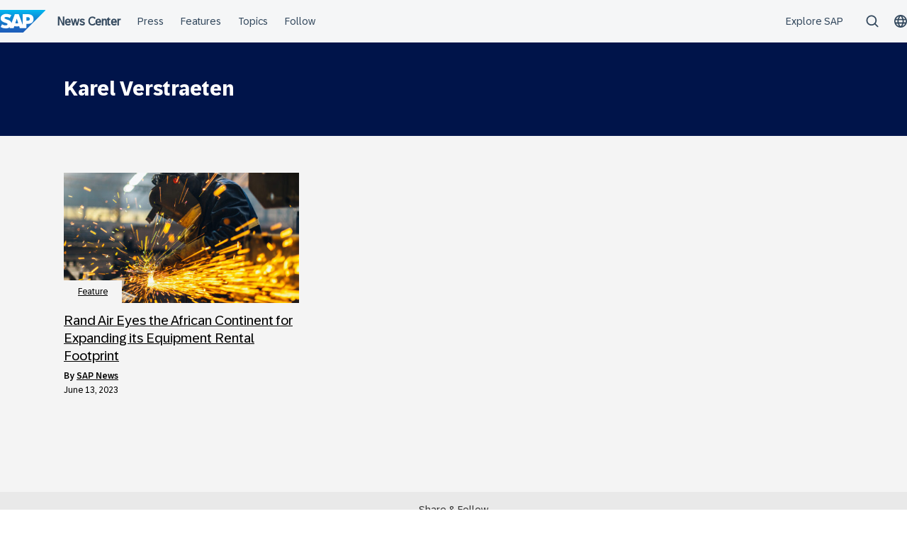

--- FILE ---
content_type: application/javascript
request_url: https://news.sap.com/africa/wp-content/plugins/sapn-sap-contextual-navigation/assets/vendor/webcomponent/ds-icon.entry.js
body_size: 6222
content:
import { r as registerInstance, e as getMode, h, H as Host, g as getElement } from './index-2d826c4f.js';
import { I as Icons } from './Icons-c47b0b2f.js';

const Burger = `<svg width='100%' height='100%' viewBox="0 0 18 18" fill="currentcolor" xmlns="http://www.w3.org/2000/svg">
<path d="M1.125 4.40552C0.796875 4.40552 0.527344 4.31177 0.316406 4.12427C0.105469 3.91333 0 3.6438 0 3.31567C0 2.96411 0.105469 2.69458 0.316406 2.50708C0.527344 2.29614 0.796875 2.19067 1.125 2.19067H16.8398C17.5898 2.19067 17.9648 2.56567 17.9648 3.31567C17.9648 4.04224 17.5898 4.40552 16.8398 4.40552H1.125ZM16.8398 7.78052C17.1914 7.78052 17.4609 7.88599 17.6484 8.09692C17.8594 8.30786 17.9648 8.57739 17.9648 8.90552C17.9648 9.23364 17.8594 9.50317 17.6484 9.71411C17.4609 9.92505 17.1914 10.0305 16.8398 10.0305H1.125C0.796875 10.0305 0.527344 9.92505 0.316406 9.71411C0.105469 9.50317 0 9.23364 0 8.90552C0 8.57739 0.105469 8.30786 0.316406 8.09692C0.527344 7.88599 0.796875 7.78052 1.125 7.78052H16.8398ZM16.8398 13.4055C17.1914 13.4055 17.4609 13.511 17.6484 13.7219C17.8594 13.9329 17.9648 14.2024 17.9648 14.5305C17.9648 14.8586 17.8594 15.1282 17.6484 15.3391C17.4609 15.55 17.1914 15.6555 16.8398 15.6555H1.125C0.796875 15.6555 0.527344 15.55 0.316406 15.3391C0.105469 15.1282 0 14.8586 0 14.5305C0 14.2024 0.105469 13.9329 0.316406 13.7219C0.527344 13.511 0.796875 13.4055 1.125 13.4055H16.8398Z" />
</svg>
`;

const Decline = `<svg width='100%' height='100%' viewBox="0 0 18 18" fill="currentcolor" xmlns="http://www.w3.org/2000/svg">
<path d="M10.2656 9L14.3789 13.1133C14.543 13.2773 14.625 13.4883 14.625 13.7461C14.625 14.0039 14.5312 14.2148 14.3438 14.3789C14.1797 14.543 13.9688 14.625 13.7109 14.625C13.4531 14.625 13.2422 14.543 13.0781 14.3789L9 10.3008L4.92188 14.3789C4.75781 14.543 4.54688 14.625 4.28906 14.625C4.03125 14.625 3.80859 14.543 3.62109 14.3789C3.45703 14.2148 3.375 14.0039 3.375 13.7461C3.375 13.4883 3.45703 13.2773 3.62109 13.1133L7.73438 9L3.62109 4.92188C3.45703 4.75781 3.375 4.54688 3.375 4.28906C3.375 4.03125 3.45703 3.82031 3.62109 3.65625C3.80859 3.46875 4.03125 3.375 4.28906 3.375C4.52344 3.375 4.73438 3.46875 4.92188 3.65625L9 7.73438L13.0781 3.65625C13.2656 3.46875 13.4766 3.375 13.7109 3.375C13.9688 3.375 14.1797 3.46875 14.3438 3.65625C14.5312 3.82031 14.625 4.03125 14.625 4.28906C14.625 4.54688 14.543 4.75781 14.3789 4.92188L10.2656 9Z"/>
</svg>
`;

const Globe = `<svg width='100%' height='100%' viewBox="0 0 16 16" fill="currentcolor" xmlns="http://www.w3.org/2000/svg">
<path d="M8.01001 0C3.60001 0 0.0100098 3.59 0.0100098 8C0.0100098 12.41 3.60001 16 8.01001 16C12.42 16 16.01 12.41 16.01 8C16.01 3.59 12.42 0 8.01001 0ZM11.9 6.6H14.25C14.35 7.05 14.41 7.52 14.41 8C14.41 8.48 14.35 8.95 14.25 9.4H11.9C11.97 8.95 12.01 8.48 12.01 8C12.01 7.52 11.97 7.05 11.9 6.6ZM13.66 5H11.54C11.19 3.82 10.68 2.8 10.21 2C11.69 2.55 12.92 3.62 13.66 5ZM8.03001 14.4C8.03001 14.4 8.02001 14.4 8.01001 14.4C8.00001 14.4 7.99001 14.4 7.97001 14.4C7.53001 13.81 6.68001 12.51 6.15001 11H9.87001C9.33001 12.54 8.48001 13.81 8.03001 14.4ZM5.74001 9.4C5.66001 8.95 5.61001 8.48 5.61001 8C5.61001 7.52 5.67001 7.05 5.74001 6.6H10.27C10.35 7.05 10.41 7.52 10.41 8C10.41 8.48 10.35 8.95 10.28 9.4H5.75001H5.74001ZM7.99001 1.6C7.99001 1.6 8.00001 1.6 8.01001 1.6C8.02001 1.6 8.03001 1.6 8.04001 1.6C8.40001 2.08 9.28001 3.36 9.86001 5H6.16001C6.74001 3.35 7.62001 2.09 7.99001 1.6ZM5.81001 2C5.34001 2.8 4.83001 3.82 4.48001 5H2.36001C3.10001 3.62 4.32001 2.54 5.81001 2ZM1.61001 8C1.61001 7.52 1.67001 7.05 1.77001 6.6H4.12001C4.05001 7.05 4.01001 7.52 4.01001 8C4.01001 8.48 4.05001 8.95 4.12001 9.4H1.77001C1.67001 8.95 1.61001 8.48 1.61001 8ZM2.36001 11H4.48001C4.84001 12.18 5.34001 13.21 5.81001 14C4.33001 13.45 3.10001 12.38 2.36001 11ZM10.21 14C10.68 13.2 11.18 12.18 11.54 11H13.66C12.92 12.38 11.69 13.46 10.21 14Z"/>
</svg>
`;

const Comment = `<svg width='100%' height='100%' viewBox="0 0 16 16" fill="currentcolor" xmlns="http://www.w3.org/2000/svg">
<path d="M13.5938 0.03125C14.2812 0.03125 14.8542 0.260417 15.3125 0.71875C15.7708 1.17708 16 1.73958 16 2.40625V15.1875C16 15.3542 15.9583 15.5 15.875 15.625C15.8125 15.7708 15.6979 15.8646 15.5312 15.9062C15.2188 16.0521 14.9167 16 14.625 15.75L11.6875 12.7812H2.4375C1.75 12.7812 1.17708 12.5521 0.71875 12.0938C0.260417 11.6354 0.03125 11.0729 0.03125 10.4062V2.40625C0.03125 1.73958 0.260417 1.17708 0.71875 0.71875C1.17708 0.260417 1.75 0.03125 2.4375 0.03125H13.5938ZM14.4062 2.40625C14.4062 1.88542 14.1354 1.625 13.5938 1.625H2.4375C1.89583 1.625 1.625 1.88542 1.625 2.40625V10.4062C1.625 10.9271 1.89583 11.1875 2.4375 11.1875H12C12.2083 11.1875 12.3958 11.2708 12.5625 11.4375L14.4062 13.2812V2.40625Z"/>
</svg>
`;

const Avatar = `<svg width='100%' height='100%' viewBox="0 0 18 18" fill="currentcolor" xmlns="http://www.w3.org/2000/svg">
<path d="M12.5684 8.50769C13.8809 8.99988 14.9355 9.83191 15.7324 11.0038C16.5527 12.1522 16.9629 13.4764 16.9629 14.9764V16.9803C16.9629 17.285 16.8691 17.5311 16.6816 17.7186C16.5176 17.9061 16.2832 17.9999 15.9785 17.9999H1.98633C1.68164 17.9999 1.43555 17.9061 1.24805 17.7186C1.08398 17.5311 1.00195 17.285 1.00195 16.9803V14.9764C1.00195 13.4764 1.40039 12.1522 2.19727 11.0038C3.01758 9.83191 4.08398 8.99988 5.39648 8.50769C4.45898 7.57019 3.99023 6.41003 3.99023 5.02722C3.99023 4.3241 4.11914 3.66785 4.37695 3.05847C4.63477 2.4491 4.98633 1.92175 5.43164 1.47644C5.90039 1.03113 6.42773 0.679565 7.01367 0.421753C7.62305 0.16394 8.2793 0.0350342 8.98242 0.0350342C9.68555 0.0350342 10.3418 0.16394 10.9512 0.421753C11.5605 0.679565 12.0879 1.03113 12.5332 1.47644C12.9785 1.92175 13.3301 2.4491 13.5879 3.05847C13.8457 3.66785 13.9746 4.3241 13.9746 5.02722C13.9746 6.41003 13.5059 7.57019 12.5684 8.50769ZM8.98242 2.00378C8.13867 2.00378 7.42383 2.29675 6.83789 2.88269C6.27539 3.44519 5.99414 4.16003 5.99414 5.02722C5.99414 5.87097 6.27539 6.58582 6.83789 7.17175C7.42383 7.73425 8.13867 8.0155 8.98242 8.0155C9.82617 8.0155 10.5293 7.73425 11.0918 7.17175C11.6777 6.58582 11.9707 5.87097 11.9707 5.02722C11.9707 4.16003 11.6777 3.44519 11.0918 2.88269C10.5293 2.29675 9.82617 2.00378 8.98242 2.00378ZM14.959 14.9764C14.959 14.2733 14.8301 13.6288 14.5723 13.0428C14.3145 12.4335 13.9629 11.9061 13.5176 11.4608C13.0723 10.9921 12.5449 10.6288 11.9355 10.371C11.3496 10.1132 10.7051 9.98425 10.002 9.98425H7.99805C7.29492 9.98425 6.63867 10.1132 6.0293 10.371C5.41992 10.6288 4.89258 10.9921 4.44727 11.4608C4.00195 11.9061 3.65039 12.4335 3.39258 13.0428C3.13477 13.6288 3.00586 14.2733 3.00586 14.9764V15.996H14.959V14.9764Z" />
</svg>
`;

const Search = `<svg viewBox="0 0 18 17" fill="currentcolor" xmlns="http://www.w3.org/2000/svg">
<path d="M17.1914 15.3281C17.3555 15.4922 17.4375 15.7031 17.4375 15.9609C17.4375 16.2188 17.3438 16.4414 17.1562 16.6289C16.9922 16.793 16.7812 16.875 16.5234 16.875C16.2656 16.875 16.0547 16.793 15.8906 16.6289L12.375 13.1133C11.7656 13.582 11.0742 13.957 10.3008 14.2383C9.55078 14.4961 8.74219 14.625 7.875 14.625C6.84375 14.625 5.88281 14.4375 4.99219 14.0625C4.10156 13.6875 3.32812 13.1719 2.67188 12.5156C2.01562 11.8594 1.5 11.0859 1.125 10.1953C0.75 9.30469 0.5625 8.34375 0.5625 7.3125C0.5625 6.28125 0.75 5.32031 1.125 4.42969C1.5 3.53906 2.01562 2.76562 2.67188 2.10938C3.32812 1.45312 4.10156 0.9375 4.99219 0.5625C5.88281 0.1875 6.84375 0 7.875 0C8.90625 0 9.86719 0.1875 10.7578 0.5625C11.6484 0.9375 12.4219 1.45312 13.0781 2.10938C13.7344 2.76562 14.25 3.53906 14.625 4.42969C15 5.32031 15.1875 6.28125 15.1875 7.3125C15.1875 8.17969 15.0469 9 14.7656 9.77344C14.5078 10.5234 14.1445 11.2031 13.6758 11.8125L17.1914 15.3281ZM7.875 12.832C8.64844 12.832 9.36328 12.6914 10.0195 12.4102C10.6992 12.1289 11.2852 11.7422 11.7773 11.25C12.293 10.7344 12.6914 10.1484 12.9727 9.49219C13.2539 8.8125 13.3945 8.08594 13.3945 7.3125C13.3945 6.53906 13.2539 5.82422 12.9727 5.16797C12.6914 4.48828 12.293 3.90234 11.7773 3.41016C11.2852 2.89453 10.6992 2.49609 10.0195 2.21484C9.36328 1.93359 8.64844 1.79297 7.875 1.79297C7.10156 1.79297 6.375 1.93359 5.69531 2.21484C5.03906 2.49609 4.45312 2.89453 3.9375 3.41016C3.44531 3.90234 3.05859 4.48828 2.77734 5.16797C2.49609 5.82422 2.35547 6.53906 2.35547 7.3125C2.35547 8.08594 2.49609 8.8125 2.77734 9.49219C3.05859 10.1484 3.44531 10.7344 3.9375 11.25C4.45312 11.7422 5.03906 12.1289 5.69531 12.4102C6.375 12.6914 7.10156 12.832 7.875 12.832Z" />
</svg>
`;

const NotificationBell = `<svg width='100%' height='100%' viewBox="0 0 18 17" fill="currentcolor" xmlns="http://www.w3.org/2000/svg">
<path d="M17.1562 13.4492C17.3906 13.7539 17.5078 14.0234 17.5078 14.2578C17.5078 14.375 17.4961 14.457 17.4727 14.5039C17.3086 14.8555 17.0039 15.0312 16.5586 15.0312H11.7773C11.5898 15.5938 11.25 16.0625 10.7578 16.4375C10.2891 16.8125 9.72656 17 9.07031 17C8.41406 17 7.83984 16.8125 7.34766 16.4375C6.87891 16.0625 6.55078 15.5938 6.36328 15.0312H1.58203C1.20703 15.0312 0.925781 14.8672 0.738281 14.5391C0.667969 14.3516 0.632812 14.1992 0.632812 14.082C0.632812 13.8477 0.703125 13.6602 0.84375 13.5195C0.914062 13.4492 1.01953 13.3086 1.16016 13.0977C1.32422 12.8867 1.42969 12.7461 1.47656 12.6758C1.80469 12.207 2.05078 11.7148 2.21484 11.1992C2.40234 10.6836 2.49609 10.1211 2.49609 9.51172V7.64844C2.49609 6.89844 2.57812 6.08984 2.74219 5.22266C2.90625 4.35547 3.22266 3.55859 3.69141 2.83203C4.18359 2.05859 4.86328 1.42578 5.73047 0.933594C6.62109 0.417969 7.73438 0.160156 9.07031 0.160156C10.4062 0.160156 11.5078 0.40625 12.375 0.898438C13.2422 1.39062 13.9219 2.01172 14.4141 2.76172C14.9062 3.51172 15.2344 4.33203 15.3984 5.22266C15.5625 6.08984 15.6445 6.89844 15.6445 7.64844V9.51172C15.6445 10.1211 15.7148 10.6836 15.8555 11.1992C16.0195 11.6914 16.2305 12.1016 16.4883 12.4297C16.582 12.6172 16.6875 12.8047 16.8047 12.9922C16.9219 13.1797 17.0391 13.332 17.1562 13.4492ZM14.6953 13.2734C14.4609 12.8047 14.2266 12.2656 13.9922 11.6562C13.7812 11.0234 13.6758 10.3086 13.6758 9.51172V7.64844C13.6758 6.99219 13.6055 6.32422 13.4648 5.64453C13.3477 4.94141 13.1016 4.33203 12.7266 3.81641C12.3984 3.27734 11.9531 2.84375 11.3906 2.51562C10.8281 2.1875 10.043 2.02344 9.03516 2.02344C8.00391 2.02344 7.19531 2.1875 6.60938 2.51562C6.02344 2.84375 5.58984 3.27734 5.30859 3.81641C4.98047 4.33203 4.74609 4.94141 4.60547 5.64453C4.46484 6.32422 4.39453 6.99219 4.39453 7.64844V9.51172C4.39453 10.3086 4.28906 11.0234 4.07812 11.6562C3.86719 12.2656 3.62109 12.8047 3.33984 13.2734H14.6953Z" />
</svg>
`;

const ShoppingCart = `<svg width="100%" height="100%" viewBox="0 0 20 20" fill="currentcolor" xmlns="http://www.w3.org/2000/svg">
<path d="M6.96094 9.87891L6.08203 11.5664H14.9766C15.2344 11.5664 15.4453 11.6484 15.6094 11.8125C15.7734 11.9766 15.8555 12.1875 15.8555 12.4453C15.8555 12.6797 15.7734 12.8789 15.6094 13.043C15.4453 13.207 15.2461 13.2891 15.0117 13.2891H4.71094C4.40625 13.2891 4.16016 13.1602 3.97266 12.9023C3.83203 12.5977 3.82031 12.3164 3.9375 12.0586L5.44922 9L3.09375 4.25391L3.05859 4.21875L2.46094 3.02344H1.26562C1.03125 3.02344 0.832031 2.94141 0.667969 2.77734C0.503906 2.61328 0.421875 2.40234 0.421875 2.14453C0.421875 1.91016 0.503906 1.71094 0.667969 1.54688C0.832031 1.38281 1.03125 1.30078 1.26562 1.30078H2.98828C3.36328 1.30078 3.62109 1.45312 3.76172 1.75781L4.39453 3.02344H16.6992C17.0742 3.02344 17.332 3.17578 17.4727 3.48047C17.6367 3.76172 17.625 4.05469 17.4375 4.35938L13.9922 9.49219C13.8516 9.75 13.6172 9.87891 13.2891 9.87891H6.96094ZM15.1172 4.71094H5.23828L6.96094 8.15625H12.832L15.1172 4.71094ZM5.55469 14.5195C6.02344 14.5195 6.42188 14.6953 6.75 15.0469C7.10156 15.375 7.27734 15.7734 7.27734 16.2422C7.27734 16.7109 7.10156 17.1094 6.75 17.4375C6.42188 17.7656 6.02344 17.9297 5.55469 17.9297C5.08594 17.9297 4.67578 17.7656 4.32422 17.4375C3.99609 17.1094 3.83203 16.7109 3.83203 16.2422C3.83203 15.7734 3.99609 15.375 4.32422 15.0469C4.67578 14.6953 5.08594 14.5195 5.55469 14.5195ZM14.1328 14.5195C14.6016 14.5195 15 14.6953 15.3281 15.0469C15.6562 15.375 15.8203 15.7734 15.8203 16.2422C15.8203 16.7109 15.6562 17.1094 15.3281 17.4375C15 17.7656 14.6016 17.9297 14.1328 17.9297C13.6641 17.9297 13.2539 17.7656 12.9023 17.4375C12.5742 17.1094 12.4102 16.7109 12.4102 16.2422C12.4102 15.7734 12.5742 15.375 12.9023 15.0469C13.2539 14.6953 13.6641 14.5195 14.1328 14.5195Z"/>
</svg>
`;

const NavigationArrowLeft = `<svg xmlns="http://www.w3.org/2000/svg" viewBox="0 0 14 14" width="100%" height="100%" fill="currentcolor">
  <path d="M8.925 11.375a.674.674 0 0 1-.481-.193l-3.85-3.674a.695.695 0 0 1 0-1.015l3.85-3.675a.695.695 0 0 1 .988.026.695.695 0 0 1-.026.989L6.09 7l3.316 3.168c.28.27.289.708.026.988a.725.725 0 0 1-.507.219Z"/>
</svg>
`;

const NavigationArrowRight = `<svg xmlns="http://www.w3.org/2000/svg" viewBox="0 0 14 14" width="100%" height="100%" fill="currentcolor">">
  <path d="M5.075 11.375a.69.69 0 0 1-.508-.219.695.695 0 0 1 .027-.989L7.91 7 4.594 3.832a.703.703 0 0 1-.027-.988.703.703 0 0 1 .99-.027l3.85 3.675a.695.695 0 0 1 0 1.015l-3.85 3.675a.674.674 0 0 1-.482.193Z"/>
</svg>
`;

const Information = `<svg width='100%' height='100%' viewBox="0 0 16 16" fill="currentcolor" xmlns="http://www.w3.org/2000/svg">
  <path d="M8 0c1.104 0 2.135.208 3.094.625.979.417 1.833.99 2.562 1.719a8.032 8.032 0 0 1 1.719 2.562C15.792 5.865 16 6.896 16 8a7.897 7.897 0 0 1-.625 3.125 8.13 8.13 0 0 1-1.719 2.531 8.032 8.032 0 0 1-2.562 1.719A7.674 7.674 0 0 1 8 16a7.897 7.897 0 0 1-3.125-.625 8.13 8.13 0 0 1-4.25-4.25A7.897 7.897 0 0 1 0 8c0-1.104.208-2.135.625-3.094.417-.979.99-1.833 1.719-2.562A8.13 8.13 0 0 1 4.875.625 7.897 7.897 0 0 1 8 0Zm1.188 4.375c0-.333-.115-.615-.344-.844A1.1 1.1 0 0 0 8 3.156a1.1 1.1 0 0 0-.844.375c-.229.23-.343.51-.343.844 0 .333.114.615.343.844.23.229.51.343.844.343.333 0 .615-.114.844-.343.229-.23.344-.51.344-.844ZM9 7.813a.973.973 0 0 0-.281-.72.973.973 0 0 0-.719-.28.973.973 0 0 0-.719.28.973.973 0 0 0-.281.72v4c0 .27.094.51.281.718a.973.973 0 0 0 .719.281.973.973 0 0 0 .719-.28c.187-.21.281-.449.281-.72v-4Z"/>
</svg>
`;

const Warning = `<svg width='100%' height='100%' viewBox="0 0 16 16" fill="currentcolor" xmlns="http://www.w3.org/2000/svg">
  <path d="M15.75 12.094c.167.27.25.583.25.937 0 .521-.188.99-.563 1.406-.374.396-.854.594-1.437.594H2c-.583 0-1.063-.198-1.438-.594C.188 14.021 0 13.553 0 13.031c0-.354.083-.666.25-.937l6-11.031C6.438.708 6.688.448 7 .28a1.911 1.911 0 0 1 2 0c.313.167.563.427.75.781l6 11.032ZM7 8.78c0 .292.094.542.281.75A.973.973 0 0 0 8 9.812a.973.973 0 0 0 .719-.28c.187-.21.281-.46.281-.75v-4c0-.272-.094-.5-.281-.688A.924.924 0 0 0 8 3.78a.924.924 0 0 0-.719.313A.935.935 0 0 0 7 4.78v4Zm1 4.656c.333 0 .615-.114.844-.343.229-.23.344-.521.344-.875 0-.334-.115-.615-.344-.844-.23-.23-.51-.344-.844-.344-.333 0-.615.115-.844.344-.229.23-.343.51-.343.844 0 .354.114.646.343.875.23.229.51.344.844.344Z"/>
</svg>
`;

const Error = `<svg width='100%' height='100%' viewBox="0 0 16 16" fill="currentcolor" xmlns="http://www.w3.org/2000/svg">
  <path d="M11.719 5.719C11.906 5.489 12 5.25 12 5c0-.27-.094-.51-.281-.719A1.043 1.043 0 0 0 11 4c-.25 0-.49.094-.719.281L8 6.594 5.719 4.28A1.043 1.043 0 0 0 5 4c-.25 0-.49.094-.719.281A1.043 1.043 0 0 0 4 5c0 .25.094.49.281.719L6.594 8 4.28 10.281A1.043 1.043 0 0 0 4 11c0 .25.094.49.281.719.23.187.469.281.719.281.27 0 .51-.094.719-.281L8 9.406l2.281 2.313c.23.187.469.281.719.281.27 0 .51-.094.719-.281.187-.23.281-.469.281-.719 0-.27-.094-.51-.281-.719L9.406 8l2.313-2.281ZM8 16a7.897 7.897 0 0 1-3.125-.625 8.13 8.13 0 0 1-4.25-4.25A7.897 7.897 0 0 1 0 8c0-1.104.208-2.135.625-3.094.417-.979.99-1.833 1.719-2.562A8.13 8.13 0 0 1 4.875.625 7.897 7.897 0 0 1 8 0c1.104 0 2.135.208 3.094.625.979.417 1.833.99 2.562 1.719a8.032 8.032 0 0 1 1.719 2.562C15.792 5.865 16 6.896 16 8a7.897 7.897 0 0 1-.625 3.125 8.13 8.13 0 0 1-1.719 2.531 8.032 8.032 0 0 1-2.562 1.719A7.674 7.674 0 0 1 8 16Z"/>
</svg>
`;

const StatusPositive = `<svg width='100%' height='100%' viewBox="0 0 16 16" fill="currentcolor" xmlns="http://www.w3.org/2000/svg">
  <path d="M8 0c1.104 0 2.135.208 3.094.625.979.417 1.833.99 2.562 1.719a8.032 8.032 0 0 1 1.719 2.562C15.792 5.865 16 6.896 16 8a7.897 7.897 0 0 1-.625 3.125 8.13 8.13 0 0 1-1.719 2.531 8.032 8.032 0 0 1-2.562 1.719A7.674 7.674 0 0 1 8 16a7.897 7.897 0 0 1-3.125-.625 8.13 8.13 0 0 1-4.25-4.25A7.897 7.897 0 0 1 0 8c0-1.104.208-2.135.625-3.094.417-.979.99-1.833 1.719-2.562A8.13 8.13 0 0 1 4.875.625 7.897 7.897 0 0 1 8 0ZM4 8a.973.973 0 0 0-.719.281A.973.973 0 0 0 3 9c0 .25.094.49.281.719l2 2c.23.187.469.281.719.281.27 0 .51-.094.719-.281l6-6C12.906 5.489 13 5.25 13 5a.89.89 0 0 0-.313-.688A.89.89 0 0 0 12 4c-.25 0-.49.094-.719.281L6 9.594 4.719 8.28A1.043 1.043 0 0 0 4 8Z"/>
</svg>
`;

const IconsGlow = {
    Globe,
    Burger,
    Decline,
    Avatar,
    Comment,
    Search,
    NotificationBell,
    ShoppingCart,
    NavigationArrowLeft,
    NavigationArrowRight,
    Information,
    Warning,
    Error,
    StatusPositive
};

const defaultDsIconCss = ":host{--ds-icon-color:currentcolor;--ds-icon-width:calc(var(--cxs-font-size-base) * 1);--ds-icon-height:var(--ds-icon-width);display:flex;align-items:center}:host(.icon--big){--ds-icon-width:calc(var(--cxs-font-size-base) * 1.25)}:host(.icon--small){--ds-icon-width:calc(var(--cxs-font-size-base) * 0.5)}svg{width:100%;height:100%}.icon__inner{display:inline-flex;box-sizing:content-box;width:var(--ds-icon-width);height:var(--ds-icon-height);color:var(--ds-icon-color)}.icon__inner--rtl{transform:scaleX(-1)}";
const DsIconDefaultStyle0 = defaultDsIconCss;

const lightDsIconCss = ":host{--ds-icon-color:currentcolor;--ds-icon-width:calc(var(--cxs-font-size-base) * 1);--ds-icon-height:var(--ds-icon-width);display:flex;align-items:center}:host(.icon--big){--ds-icon-width:calc(var(--cxs-font-size-base) * 1.25)}:host(.icon--small){--ds-icon-width:calc(var(--cxs-font-size-base) * 0.5)}svg{width:100%;height:100%}.icon__inner{display:inline-flex;box-sizing:content-box;width:var(--ds-icon-width);height:var(--ds-icon-height);color:var(--ds-icon-color)}.icon__inner--rtl{transform:scaleX(-1)}";
const DsIconLightStyle0 = lightDsIconCss;

const Icon = class {
    constructor(hostRef) {
        registerInstance(this, hostRef);
        this.name = undefined;
        this.size = undefined;
        this.iconRole = 'img';
    }
    render() {
        let icons = Icons;
        if (getMode(this) == 'light') {
            icons = Object.assign(Object.assign({}, icons), IconsGlow);
        }
        let icon = icons[this.name];
        const isRTL = window.getComputedStyle(this.el).getPropertyValue('direction') === 'rtl';
        return (h(Host, { key: '405f83b99ce2c76bc117509d15f0c675705c6908', "aria-label": this.name !== undefined ? `icon-${this.name}` : null, role: this.iconRole, class: {
                [`icon--${this.size}`]: !!this.size,
                [`icon--${this.name}`]: !!this.name
            } }, h("span", { key: '06fbb0e6b859e8afd5064e6877e8f629f18dddbd', innerHTML: icon, class: {
                icon__inner: true,
                'icon__inner--rtl': isRTL
            } })));
    }
    get el() { return getElement(this); }
};
Icon.style = {
    default: DsIconDefaultStyle0,
    light: DsIconLightStyle0
};

export { Icon as ds_icon };

//# sourceMappingURL=ds-icon.entry.js.map